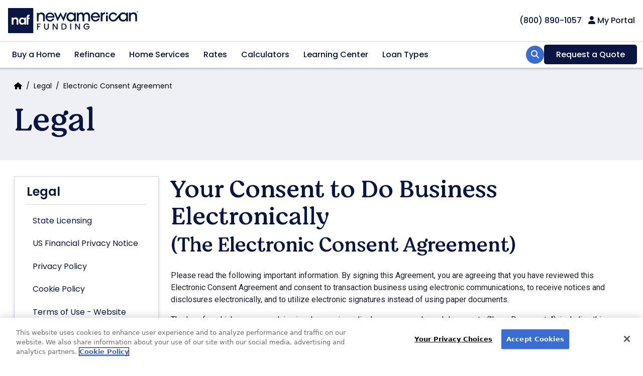

--- FILE ---
content_type: text/html; charset=utf-8
request_url: https://www.google.com/recaptcha/api2/anchor?ar=1&k=6LdRalMeAAAAAJ4KZCV22zeMMe1mt2Ju6Tv0lik0&co=aHR0cHM6Ly93d3cubmV3YW1lcmljYW5mdW5kaW5nLmNvbTo0NDM.&hl=en&v=PoyoqOPhxBO7pBk68S4YbpHZ&size=normal&anchor-ms=20000&execute-ms=30000&cb=rkm2k7b5lw3l
body_size: 49235
content:
<!DOCTYPE HTML><html dir="ltr" lang="en"><head><meta http-equiv="Content-Type" content="text/html; charset=UTF-8">
<meta http-equiv="X-UA-Compatible" content="IE=edge">
<title>reCAPTCHA</title>
<style type="text/css">
/* cyrillic-ext */
@font-face {
  font-family: 'Roboto';
  font-style: normal;
  font-weight: 400;
  font-stretch: 100%;
  src: url(//fonts.gstatic.com/s/roboto/v48/KFO7CnqEu92Fr1ME7kSn66aGLdTylUAMa3GUBHMdazTgWw.woff2) format('woff2');
  unicode-range: U+0460-052F, U+1C80-1C8A, U+20B4, U+2DE0-2DFF, U+A640-A69F, U+FE2E-FE2F;
}
/* cyrillic */
@font-face {
  font-family: 'Roboto';
  font-style: normal;
  font-weight: 400;
  font-stretch: 100%;
  src: url(//fonts.gstatic.com/s/roboto/v48/KFO7CnqEu92Fr1ME7kSn66aGLdTylUAMa3iUBHMdazTgWw.woff2) format('woff2');
  unicode-range: U+0301, U+0400-045F, U+0490-0491, U+04B0-04B1, U+2116;
}
/* greek-ext */
@font-face {
  font-family: 'Roboto';
  font-style: normal;
  font-weight: 400;
  font-stretch: 100%;
  src: url(//fonts.gstatic.com/s/roboto/v48/KFO7CnqEu92Fr1ME7kSn66aGLdTylUAMa3CUBHMdazTgWw.woff2) format('woff2');
  unicode-range: U+1F00-1FFF;
}
/* greek */
@font-face {
  font-family: 'Roboto';
  font-style: normal;
  font-weight: 400;
  font-stretch: 100%;
  src: url(//fonts.gstatic.com/s/roboto/v48/KFO7CnqEu92Fr1ME7kSn66aGLdTylUAMa3-UBHMdazTgWw.woff2) format('woff2');
  unicode-range: U+0370-0377, U+037A-037F, U+0384-038A, U+038C, U+038E-03A1, U+03A3-03FF;
}
/* math */
@font-face {
  font-family: 'Roboto';
  font-style: normal;
  font-weight: 400;
  font-stretch: 100%;
  src: url(//fonts.gstatic.com/s/roboto/v48/KFO7CnqEu92Fr1ME7kSn66aGLdTylUAMawCUBHMdazTgWw.woff2) format('woff2');
  unicode-range: U+0302-0303, U+0305, U+0307-0308, U+0310, U+0312, U+0315, U+031A, U+0326-0327, U+032C, U+032F-0330, U+0332-0333, U+0338, U+033A, U+0346, U+034D, U+0391-03A1, U+03A3-03A9, U+03B1-03C9, U+03D1, U+03D5-03D6, U+03F0-03F1, U+03F4-03F5, U+2016-2017, U+2034-2038, U+203C, U+2040, U+2043, U+2047, U+2050, U+2057, U+205F, U+2070-2071, U+2074-208E, U+2090-209C, U+20D0-20DC, U+20E1, U+20E5-20EF, U+2100-2112, U+2114-2115, U+2117-2121, U+2123-214F, U+2190, U+2192, U+2194-21AE, U+21B0-21E5, U+21F1-21F2, U+21F4-2211, U+2213-2214, U+2216-22FF, U+2308-230B, U+2310, U+2319, U+231C-2321, U+2336-237A, U+237C, U+2395, U+239B-23B7, U+23D0, U+23DC-23E1, U+2474-2475, U+25AF, U+25B3, U+25B7, U+25BD, U+25C1, U+25CA, U+25CC, U+25FB, U+266D-266F, U+27C0-27FF, U+2900-2AFF, U+2B0E-2B11, U+2B30-2B4C, U+2BFE, U+3030, U+FF5B, U+FF5D, U+1D400-1D7FF, U+1EE00-1EEFF;
}
/* symbols */
@font-face {
  font-family: 'Roboto';
  font-style: normal;
  font-weight: 400;
  font-stretch: 100%;
  src: url(//fonts.gstatic.com/s/roboto/v48/KFO7CnqEu92Fr1ME7kSn66aGLdTylUAMaxKUBHMdazTgWw.woff2) format('woff2');
  unicode-range: U+0001-000C, U+000E-001F, U+007F-009F, U+20DD-20E0, U+20E2-20E4, U+2150-218F, U+2190, U+2192, U+2194-2199, U+21AF, U+21E6-21F0, U+21F3, U+2218-2219, U+2299, U+22C4-22C6, U+2300-243F, U+2440-244A, U+2460-24FF, U+25A0-27BF, U+2800-28FF, U+2921-2922, U+2981, U+29BF, U+29EB, U+2B00-2BFF, U+4DC0-4DFF, U+FFF9-FFFB, U+10140-1018E, U+10190-1019C, U+101A0, U+101D0-101FD, U+102E0-102FB, U+10E60-10E7E, U+1D2C0-1D2D3, U+1D2E0-1D37F, U+1F000-1F0FF, U+1F100-1F1AD, U+1F1E6-1F1FF, U+1F30D-1F30F, U+1F315, U+1F31C, U+1F31E, U+1F320-1F32C, U+1F336, U+1F378, U+1F37D, U+1F382, U+1F393-1F39F, U+1F3A7-1F3A8, U+1F3AC-1F3AF, U+1F3C2, U+1F3C4-1F3C6, U+1F3CA-1F3CE, U+1F3D4-1F3E0, U+1F3ED, U+1F3F1-1F3F3, U+1F3F5-1F3F7, U+1F408, U+1F415, U+1F41F, U+1F426, U+1F43F, U+1F441-1F442, U+1F444, U+1F446-1F449, U+1F44C-1F44E, U+1F453, U+1F46A, U+1F47D, U+1F4A3, U+1F4B0, U+1F4B3, U+1F4B9, U+1F4BB, U+1F4BF, U+1F4C8-1F4CB, U+1F4D6, U+1F4DA, U+1F4DF, U+1F4E3-1F4E6, U+1F4EA-1F4ED, U+1F4F7, U+1F4F9-1F4FB, U+1F4FD-1F4FE, U+1F503, U+1F507-1F50B, U+1F50D, U+1F512-1F513, U+1F53E-1F54A, U+1F54F-1F5FA, U+1F610, U+1F650-1F67F, U+1F687, U+1F68D, U+1F691, U+1F694, U+1F698, U+1F6AD, U+1F6B2, U+1F6B9-1F6BA, U+1F6BC, U+1F6C6-1F6CF, U+1F6D3-1F6D7, U+1F6E0-1F6EA, U+1F6F0-1F6F3, U+1F6F7-1F6FC, U+1F700-1F7FF, U+1F800-1F80B, U+1F810-1F847, U+1F850-1F859, U+1F860-1F887, U+1F890-1F8AD, U+1F8B0-1F8BB, U+1F8C0-1F8C1, U+1F900-1F90B, U+1F93B, U+1F946, U+1F984, U+1F996, U+1F9E9, U+1FA00-1FA6F, U+1FA70-1FA7C, U+1FA80-1FA89, U+1FA8F-1FAC6, U+1FACE-1FADC, U+1FADF-1FAE9, U+1FAF0-1FAF8, U+1FB00-1FBFF;
}
/* vietnamese */
@font-face {
  font-family: 'Roboto';
  font-style: normal;
  font-weight: 400;
  font-stretch: 100%;
  src: url(//fonts.gstatic.com/s/roboto/v48/KFO7CnqEu92Fr1ME7kSn66aGLdTylUAMa3OUBHMdazTgWw.woff2) format('woff2');
  unicode-range: U+0102-0103, U+0110-0111, U+0128-0129, U+0168-0169, U+01A0-01A1, U+01AF-01B0, U+0300-0301, U+0303-0304, U+0308-0309, U+0323, U+0329, U+1EA0-1EF9, U+20AB;
}
/* latin-ext */
@font-face {
  font-family: 'Roboto';
  font-style: normal;
  font-weight: 400;
  font-stretch: 100%;
  src: url(//fonts.gstatic.com/s/roboto/v48/KFO7CnqEu92Fr1ME7kSn66aGLdTylUAMa3KUBHMdazTgWw.woff2) format('woff2');
  unicode-range: U+0100-02BA, U+02BD-02C5, U+02C7-02CC, U+02CE-02D7, U+02DD-02FF, U+0304, U+0308, U+0329, U+1D00-1DBF, U+1E00-1E9F, U+1EF2-1EFF, U+2020, U+20A0-20AB, U+20AD-20C0, U+2113, U+2C60-2C7F, U+A720-A7FF;
}
/* latin */
@font-face {
  font-family: 'Roboto';
  font-style: normal;
  font-weight: 400;
  font-stretch: 100%;
  src: url(//fonts.gstatic.com/s/roboto/v48/KFO7CnqEu92Fr1ME7kSn66aGLdTylUAMa3yUBHMdazQ.woff2) format('woff2');
  unicode-range: U+0000-00FF, U+0131, U+0152-0153, U+02BB-02BC, U+02C6, U+02DA, U+02DC, U+0304, U+0308, U+0329, U+2000-206F, U+20AC, U+2122, U+2191, U+2193, U+2212, U+2215, U+FEFF, U+FFFD;
}
/* cyrillic-ext */
@font-face {
  font-family: 'Roboto';
  font-style: normal;
  font-weight: 500;
  font-stretch: 100%;
  src: url(//fonts.gstatic.com/s/roboto/v48/KFO7CnqEu92Fr1ME7kSn66aGLdTylUAMa3GUBHMdazTgWw.woff2) format('woff2');
  unicode-range: U+0460-052F, U+1C80-1C8A, U+20B4, U+2DE0-2DFF, U+A640-A69F, U+FE2E-FE2F;
}
/* cyrillic */
@font-face {
  font-family: 'Roboto';
  font-style: normal;
  font-weight: 500;
  font-stretch: 100%;
  src: url(//fonts.gstatic.com/s/roboto/v48/KFO7CnqEu92Fr1ME7kSn66aGLdTylUAMa3iUBHMdazTgWw.woff2) format('woff2');
  unicode-range: U+0301, U+0400-045F, U+0490-0491, U+04B0-04B1, U+2116;
}
/* greek-ext */
@font-face {
  font-family: 'Roboto';
  font-style: normal;
  font-weight: 500;
  font-stretch: 100%;
  src: url(//fonts.gstatic.com/s/roboto/v48/KFO7CnqEu92Fr1ME7kSn66aGLdTylUAMa3CUBHMdazTgWw.woff2) format('woff2');
  unicode-range: U+1F00-1FFF;
}
/* greek */
@font-face {
  font-family: 'Roboto';
  font-style: normal;
  font-weight: 500;
  font-stretch: 100%;
  src: url(//fonts.gstatic.com/s/roboto/v48/KFO7CnqEu92Fr1ME7kSn66aGLdTylUAMa3-UBHMdazTgWw.woff2) format('woff2');
  unicode-range: U+0370-0377, U+037A-037F, U+0384-038A, U+038C, U+038E-03A1, U+03A3-03FF;
}
/* math */
@font-face {
  font-family: 'Roboto';
  font-style: normal;
  font-weight: 500;
  font-stretch: 100%;
  src: url(//fonts.gstatic.com/s/roboto/v48/KFO7CnqEu92Fr1ME7kSn66aGLdTylUAMawCUBHMdazTgWw.woff2) format('woff2');
  unicode-range: U+0302-0303, U+0305, U+0307-0308, U+0310, U+0312, U+0315, U+031A, U+0326-0327, U+032C, U+032F-0330, U+0332-0333, U+0338, U+033A, U+0346, U+034D, U+0391-03A1, U+03A3-03A9, U+03B1-03C9, U+03D1, U+03D5-03D6, U+03F0-03F1, U+03F4-03F5, U+2016-2017, U+2034-2038, U+203C, U+2040, U+2043, U+2047, U+2050, U+2057, U+205F, U+2070-2071, U+2074-208E, U+2090-209C, U+20D0-20DC, U+20E1, U+20E5-20EF, U+2100-2112, U+2114-2115, U+2117-2121, U+2123-214F, U+2190, U+2192, U+2194-21AE, U+21B0-21E5, U+21F1-21F2, U+21F4-2211, U+2213-2214, U+2216-22FF, U+2308-230B, U+2310, U+2319, U+231C-2321, U+2336-237A, U+237C, U+2395, U+239B-23B7, U+23D0, U+23DC-23E1, U+2474-2475, U+25AF, U+25B3, U+25B7, U+25BD, U+25C1, U+25CA, U+25CC, U+25FB, U+266D-266F, U+27C0-27FF, U+2900-2AFF, U+2B0E-2B11, U+2B30-2B4C, U+2BFE, U+3030, U+FF5B, U+FF5D, U+1D400-1D7FF, U+1EE00-1EEFF;
}
/* symbols */
@font-face {
  font-family: 'Roboto';
  font-style: normal;
  font-weight: 500;
  font-stretch: 100%;
  src: url(//fonts.gstatic.com/s/roboto/v48/KFO7CnqEu92Fr1ME7kSn66aGLdTylUAMaxKUBHMdazTgWw.woff2) format('woff2');
  unicode-range: U+0001-000C, U+000E-001F, U+007F-009F, U+20DD-20E0, U+20E2-20E4, U+2150-218F, U+2190, U+2192, U+2194-2199, U+21AF, U+21E6-21F0, U+21F3, U+2218-2219, U+2299, U+22C4-22C6, U+2300-243F, U+2440-244A, U+2460-24FF, U+25A0-27BF, U+2800-28FF, U+2921-2922, U+2981, U+29BF, U+29EB, U+2B00-2BFF, U+4DC0-4DFF, U+FFF9-FFFB, U+10140-1018E, U+10190-1019C, U+101A0, U+101D0-101FD, U+102E0-102FB, U+10E60-10E7E, U+1D2C0-1D2D3, U+1D2E0-1D37F, U+1F000-1F0FF, U+1F100-1F1AD, U+1F1E6-1F1FF, U+1F30D-1F30F, U+1F315, U+1F31C, U+1F31E, U+1F320-1F32C, U+1F336, U+1F378, U+1F37D, U+1F382, U+1F393-1F39F, U+1F3A7-1F3A8, U+1F3AC-1F3AF, U+1F3C2, U+1F3C4-1F3C6, U+1F3CA-1F3CE, U+1F3D4-1F3E0, U+1F3ED, U+1F3F1-1F3F3, U+1F3F5-1F3F7, U+1F408, U+1F415, U+1F41F, U+1F426, U+1F43F, U+1F441-1F442, U+1F444, U+1F446-1F449, U+1F44C-1F44E, U+1F453, U+1F46A, U+1F47D, U+1F4A3, U+1F4B0, U+1F4B3, U+1F4B9, U+1F4BB, U+1F4BF, U+1F4C8-1F4CB, U+1F4D6, U+1F4DA, U+1F4DF, U+1F4E3-1F4E6, U+1F4EA-1F4ED, U+1F4F7, U+1F4F9-1F4FB, U+1F4FD-1F4FE, U+1F503, U+1F507-1F50B, U+1F50D, U+1F512-1F513, U+1F53E-1F54A, U+1F54F-1F5FA, U+1F610, U+1F650-1F67F, U+1F687, U+1F68D, U+1F691, U+1F694, U+1F698, U+1F6AD, U+1F6B2, U+1F6B9-1F6BA, U+1F6BC, U+1F6C6-1F6CF, U+1F6D3-1F6D7, U+1F6E0-1F6EA, U+1F6F0-1F6F3, U+1F6F7-1F6FC, U+1F700-1F7FF, U+1F800-1F80B, U+1F810-1F847, U+1F850-1F859, U+1F860-1F887, U+1F890-1F8AD, U+1F8B0-1F8BB, U+1F8C0-1F8C1, U+1F900-1F90B, U+1F93B, U+1F946, U+1F984, U+1F996, U+1F9E9, U+1FA00-1FA6F, U+1FA70-1FA7C, U+1FA80-1FA89, U+1FA8F-1FAC6, U+1FACE-1FADC, U+1FADF-1FAE9, U+1FAF0-1FAF8, U+1FB00-1FBFF;
}
/* vietnamese */
@font-face {
  font-family: 'Roboto';
  font-style: normal;
  font-weight: 500;
  font-stretch: 100%;
  src: url(//fonts.gstatic.com/s/roboto/v48/KFO7CnqEu92Fr1ME7kSn66aGLdTylUAMa3OUBHMdazTgWw.woff2) format('woff2');
  unicode-range: U+0102-0103, U+0110-0111, U+0128-0129, U+0168-0169, U+01A0-01A1, U+01AF-01B0, U+0300-0301, U+0303-0304, U+0308-0309, U+0323, U+0329, U+1EA0-1EF9, U+20AB;
}
/* latin-ext */
@font-face {
  font-family: 'Roboto';
  font-style: normal;
  font-weight: 500;
  font-stretch: 100%;
  src: url(//fonts.gstatic.com/s/roboto/v48/KFO7CnqEu92Fr1ME7kSn66aGLdTylUAMa3KUBHMdazTgWw.woff2) format('woff2');
  unicode-range: U+0100-02BA, U+02BD-02C5, U+02C7-02CC, U+02CE-02D7, U+02DD-02FF, U+0304, U+0308, U+0329, U+1D00-1DBF, U+1E00-1E9F, U+1EF2-1EFF, U+2020, U+20A0-20AB, U+20AD-20C0, U+2113, U+2C60-2C7F, U+A720-A7FF;
}
/* latin */
@font-face {
  font-family: 'Roboto';
  font-style: normal;
  font-weight: 500;
  font-stretch: 100%;
  src: url(//fonts.gstatic.com/s/roboto/v48/KFO7CnqEu92Fr1ME7kSn66aGLdTylUAMa3yUBHMdazQ.woff2) format('woff2');
  unicode-range: U+0000-00FF, U+0131, U+0152-0153, U+02BB-02BC, U+02C6, U+02DA, U+02DC, U+0304, U+0308, U+0329, U+2000-206F, U+20AC, U+2122, U+2191, U+2193, U+2212, U+2215, U+FEFF, U+FFFD;
}
/* cyrillic-ext */
@font-face {
  font-family: 'Roboto';
  font-style: normal;
  font-weight: 900;
  font-stretch: 100%;
  src: url(//fonts.gstatic.com/s/roboto/v48/KFO7CnqEu92Fr1ME7kSn66aGLdTylUAMa3GUBHMdazTgWw.woff2) format('woff2');
  unicode-range: U+0460-052F, U+1C80-1C8A, U+20B4, U+2DE0-2DFF, U+A640-A69F, U+FE2E-FE2F;
}
/* cyrillic */
@font-face {
  font-family: 'Roboto';
  font-style: normal;
  font-weight: 900;
  font-stretch: 100%;
  src: url(//fonts.gstatic.com/s/roboto/v48/KFO7CnqEu92Fr1ME7kSn66aGLdTylUAMa3iUBHMdazTgWw.woff2) format('woff2');
  unicode-range: U+0301, U+0400-045F, U+0490-0491, U+04B0-04B1, U+2116;
}
/* greek-ext */
@font-face {
  font-family: 'Roboto';
  font-style: normal;
  font-weight: 900;
  font-stretch: 100%;
  src: url(//fonts.gstatic.com/s/roboto/v48/KFO7CnqEu92Fr1ME7kSn66aGLdTylUAMa3CUBHMdazTgWw.woff2) format('woff2');
  unicode-range: U+1F00-1FFF;
}
/* greek */
@font-face {
  font-family: 'Roboto';
  font-style: normal;
  font-weight: 900;
  font-stretch: 100%;
  src: url(//fonts.gstatic.com/s/roboto/v48/KFO7CnqEu92Fr1ME7kSn66aGLdTylUAMa3-UBHMdazTgWw.woff2) format('woff2');
  unicode-range: U+0370-0377, U+037A-037F, U+0384-038A, U+038C, U+038E-03A1, U+03A3-03FF;
}
/* math */
@font-face {
  font-family: 'Roboto';
  font-style: normal;
  font-weight: 900;
  font-stretch: 100%;
  src: url(//fonts.gstatic.com/s/roboto/v48/KFO7CnqEu92Fr1ME7kSn66aGLdTylUAMawCUBHMdazTgWw.woff2) format('woff2');
  unicode-range: U+0302-0303, U+0305, U+0307-0308, U+0310, U+0312, U+0315, U+031A, U+0326-0327, U+032C, U+032F-0330, U+0332-0333, U+0338, U+033A, U+0346, U+034D, U+0391-03A1, U+03A3-03A9, U+03B1-03C9, U+03D1, U+03D5-03D6, U+03F0-03F1, U+03F4-03F5, U+2016-2017, U+2034-2038, U+203C, U+2040, U+2043, U+2047, U+2050, U+2057, U+205F, U+2070-2071, U+2074-208E, U+2090-209C, U+20D0-20DC, U+20E1, U+20E5-20EF, U+2100-2112, U+2114-2115, U+2117-2121, U+2123-214F, U+2190, U+2192, U+2194-21AE, U+21B0-21E5, U+21F1-21F2, U+21F4-2211, U+2213-2214, U+2216-22FF, U+2308-230B, U+2310, U+2319, U+231C-2321, U+2336-237A, U+237C, U+2395, U+239B-23B7, U+23D0, U+23DC-23E1, U+2474-2475, U+25AF, U+25B3, U+25B7, U+25BD, U+25C1, U+25CA, U+25CC, U+25FB, U+266D-266F, U+27C0-27FF, U+2900-2AFF, U+2B0E-2B11, U+2B30-2B4C, U+2BFE, U+3030, U+FF5B, U+FF5D, U+1D400-1D7FF, U+1EE00-1EEFF;
}
/* symbols */
@font-face {
  font-family: 'Roboto';
  font-style: normal;
  font-weight: 900;
  font-stretch: 100%;
  src: url(//fonts.gstatic.com/s/roboto/v48/KFO7CnqEu92Fr1ME7kSn66aGLdTylUAMaxKUBHMdazTgWw.woff2) format('woff2');
  unicode-range: U+0001-000C, U+000E-001F, U+007F-009F, U+20DD-20E0, U+20E2-20E4, U+2150-218F, U+2190, U+2192, U+2194-2199, U+21AF, U+21E6-21F0, U+21F3, U+2218-2219, U+2299, U+22C4-22C6, U+2300-243F, U+2440-244A, U+2460-24FF, U+25A0-27BF, U+2800-28FF, U+2921-2922, U+2981, U+29BF, U+29EB, U+2B00-2BFF, U+4DC0-4DFF, U+FFF9-FFFB, U+10140-1018E, U+10190-1019C, U+101A0, U+101D0-101FD, U+102E0-102FB, U+10E60-10E7E, U+1D2C0-1D2D3, U+1D2E0-1D37F, U+1F000-1F0FF, U+1F100-1F1AD, U+1F1E6-1F1FF, U+1F30D-1F30F, U+1F315, U+1F31C, U+1F31E, U+1F320-1F32C, U+1F336, U+1F378, U+1F37D, U+1F382, U+1F393-1F39F, U+1F3A7-1F3A8, U+1F3AC-1F3AF, U+1F3C2, U+1F3C4-1F3C6, U+1F3CA-1F3CE, U+1F3D4-1F3E0, U+1F3ED, U+1F3F1-1F3F3, U+1F3F5-1F3F7, U+1F408, U+1F415, U+1F41F, U+1F426, U+1F43F, U+1F441-1F442, U+1F444, U+1F446-1F449, U+1F44C-1F44E, U+1F453, U+1F46A, U+1F47D, U+1F4A3, U+1F4B0, U+1F4B3, U+1F4B9, U+1F4BB, U+1F4BF, U+1F4C8-1F4CB, U+1F4D6, U+1F4DA, U+1F4DF, U+1F4E3-1F4E6, U+1F4EA-1F4ED, U+1F4F7, U+1F4F9-1F4FB, U+1F4FD-1F4FE, U+1F503, U+1F507-1F50B, U+1F50D, U+1F512-1F513, U+1F53E-1F54A, U+1F54F-1F5FA, U+1F610, U+1F650-1F67F, U+1F687, U+1F68D, U+1F691, U+1F694, U+1F698, U+1F6AD, U+1F6B2, U+1F6B9-1F6BA, U+1F6BC, U+1F6C6-1F6CF, U+1F6D3-1F6D7, U+1F6E0-1F6EA, U+1F6F0-1F6F3, U+1F6F7-1F6FC, U+1F700-1F7FF, U+1F800-1F80B, U+1F810-1F847, U+1F850-1F859, U+1F860-1F887, U+1F890-1F8AD, U+1F8B0-1F8BB, U+1F8C0-1F8C1, U+1F900-1F90B, U+1F93B, U+1F946, U+1F984, U+1F996, U+1F9E9, U+1FA00-1FA6F, U+1FA70-1FA7C, U+1FA80-1FA89, U+1FA8F-1FAC6, U+1FACE-1FADC, U+1FADF-1FAE9, U+1FAF0-1FAF8, U+1FB00-1FBFF;
}
/* vietnamese */
@font-face {
  font-family: 'Roboto';
  font-style: normal;
  font-weight: 900;
  font-stretch: 100%;
  src: url(//fonts.gstatic.com/s/roboto/v48/KFO7CnqEu92Fr1ME7kSn66aGLdTylUAMa3OUBHMdazTgWw.woff2) format('woff2');
  unicode-range: U+0102-0103, U+0110-0111, U+0128-0129, U+0168-0169, U+01A0-01A1, U+01AF-01B0, U+0300-0301, U+0303-0304, U+0308-0309, U+0323, U+0329, U+1EA0-1EF9, U+20AB;
}
/* latin-ext */
@font-face {
  font-family: 'Roboto';
  font-style: normal;
  font-weight: 900;
  font-stretch: 100%;
  src: url(//fonts.gstatic.com/s/roboto/v48/KFO7CnqEu92Fr1ME7kSn66aGLdTylUAMa3KUBHMdazTgWw.woff2) format('woff2');
  unicode-range: U+0100-02BA, U+02BD-02C5, U+02C7-02CC, U+02CE-02D7, U+02DD-02FF, U+0304, U+0308, U+0329, U+1D00-1DBF, U+1E00-1E9F, U+1EF2-1EFF, U+2020, U+20A0-20AB, U+20AD-20C0, U+2113, U+2C60-2C7F, U+A720-A7FF;
}
/* latin */
@font-face {
  font-family: 'Roboto';
  font-style: normal;
  font-weight: 900;
  font-stretch: 100%;
  src: url(//fonts.gstatic.com/s/roboto/v48/KFO7CnqEu92Fr1ME7kSn66aGLdTylUAMa3yUBHMdazQ.woff2) format('woff2');
  unicode-range: U+0000-00FF, U+0131, U+0152-0153, U+02BB-02BC, U+02C6, U+02DA, U+02DC, U+0304, U+0308, U+0329, U+2000-206F, U+20AC, U+2122, U+2191, U+2193, U+2212, U+2215, U+FEFF, U+FFFD;
}

</style>
<link rel="stylesheet" type="text/css" href="https://www.gstatic.com/recaptcha/releases/PoyoqOPhxBO7pBk68S4YbpHZ/styles__ltr.css">
<script nonce="oMF-2lv2BeBgKLujn5mKMw" type="text/javascript">window['__recaptcha_api'] = 'https://www.google.com/recaptcha/api2/';</script>
<script type="text/javascript" src="https://www.gstatic.com/recaptcha/releases/PoyoqOPhxBO7pBk68S4YbpHZ/recaptcha__en.js" nonce="oMF-2lv2BeBgKLujn5mKMw">
      
    </script></head>
<body><div id="rc-anchor-alert" class="rc-anchor-alert"></div>
<input type="hidden" id="recaptcha-token" value="[base64]">
<script type="text/javascript" nonce="oMF-2lv2BeBgKLujn5mKMw">
      recaptcha.anchor.Main.init("[\x22ainput\x22,[\x22bgdata\x22,\x22\x22,\[base64]/[base64]/MjU1Ong/[base64]/[base64]/[base64]/[base64]/[base64]/[base64]/[base64]/[base64]/[base64]/[base64]/[base64]/[base64]/[base64]/[base64]/[base64]\\u003d\x22,\[base64]\\u003d\\u003d\x22,\[base64]/[base64]/wpXCrXzDs8K6JXjCnMKUwqE5wqnCuR/DjTwFw5IHNcKFwqQvwp4oMGHCqcKVw60nwp/DmDnCiktiBlHDiMOMNwoTwr06wqFOfyTDji7DpMKJw64pw43Dn0wZw7s2wox/[base64]/[base64]/Cr3fDiRsTw4JTw7zDtMK7wp/Cu8Oyw7LDuBnCt8KWNXjCkcOuD8KSwqEeOMKUQ8Ozw5M9w4QfDQXDogbDpF86ccKjVX3CmjDDqHVAV1Jxw78hw4pEw5k/w53DonfDsMK/w6MpYMKrfmfCmANUwrjDgsOSA35RbsOvH8OrQ3TDssKqFykyw7Y7IcKbaMKrJndmNsO9wpfDl1l1wpcUwqfDkX/Cs0TDlicmT2PDucOhwrHCscOLd0vCgcKoUA0tOEElw5PDl8KeZMKyFynCnsOpXydjWSklw4xPaMKFwp/CmsOWwppmQsOlA28YwrLCpCtCK8KmwqzCh3IQaC0yw4/CmsKFIMOsw7rCpFReG8KbQk3DrVHDpU8Fw6oKNMOcRMOrw6vCs2TDiwwDT8OuwpBWNMOaw4PDtMKPw75CJXsvw5DCoMOUPwV2TB/CohQCXsO3ccKEF2x0w6PDmSHDocO7a8O7VcOkZsObbcOPIsODw6QKwqE6L0PDhh05JzjDtSbDvAMlwpwrNwJGdx0sHyfCvsK3asO5OcKzw7fDlxrCjyfDmsOVwoHDqlJEw6LCkMONw7IsHMKGUMOZwr3CliLCjiXDvgkkT8KHTHnDhT5/PcKyw58hw5hzT8KPTR4Uw7/CnxZLby4Mw7XDsMK1HSjCsMOpwo7DvcOSw602IWBPwrnCjsKaw69yD8KDw4TDqcKyFMKJw5nCl8KDwoXCq2U+FMK8wrBiw5R7FMKewqrCu8KlICrCtMOpXA/[base64]/w7/DlcKhw4TCgy7DvMKJw6McV8OIVyjCsMOZw5skZE0pw649YcOJwoPCnkTDo8O5w6fCsDvDp8OYKk/Dh1bClgfCthpyNsK3TcKRbMOXVMK/w5w3R8KIfBJ7woxiYMKww5rDrkoKRGkicWM7wpfDp8KVw7wAJsO5IkwPczwjd8KdIn1kBAdvGgxdwqoxUMO3w6odw7nCtcOUw71zZCEWZsKPw4hIwqvDu8OwYcORZcOnw53CqMKGL1oswoTCv8KrIcKkNMKXwq/CssOsw7xDcXAWfsO6dy9QBgc0w5vCgMOoU0tTFXVFe8O+wpp0wrc/w6hvwpkJw5XCm3gxI8OVw6wkSsOfw43Cmykbw4rClG7DtcK3NGbCrsK6Fj08w4Uow4pvw4RZQsKof8O8eVTCrsO+NMKPXi8TU8Orwq0Hw7NVKcOASlc0w5/Cu3YiQ8KdClDDmGbCpMKHwqfCjyYeesK5KcO7eCTDh8OWA3fClMOtakLCscK9RjrDiMKjAy/[base64]/ChGQQwpkUw6RiQsOjwpfDrsOyNMK9wp9cw5Z5w7kTGBR8JgvCuGjDs3DDiMOAGMKvJygnw7JtLcOIfxJDwr7Do8KHGXPCqMKHOV5EUcK8cMOZLBPDr2gKw5pNC2jCjS4dDGbCisKoFsOXw6zDg00Gw7cpw7Mxw6LDhxMHwrjDsMOdwrpVw5/Dt8KCw58IUMOkwqjDiTw+csKcb8O8XkdMw55cW2LDvsKwUcOMw40JU8OQeVPDkF3Cm8KFwo7CmsKnwrp7P8KPcMKKwpXDkMKYw7E9w5XDnEjDtsKpwoMHFXhOPBASwpLCqsKDNsOlW8K1MxPCgj3DtMKTw6YWwqU7DsOoXTRgw73CjMKHaV5/XSzCoMK+D1LDuU15Y8OmOcKQfxoowo/Dj8OZwpLDkjYEasKkw47Cg8Kyw5wMw4tzw7pwwqXDhcOvVMO6CsOCw78XwrAXA8K/GlEvw4/DqwAfw6fCmzUcwq3Cl0vCn1MJw6vCrsO+wqFYOTHDosOtwqECB8OSWsKow6tVOsOdF1cjcVHDqMKSRsOtPMOcHTZzUcOKG8KcSGpnKS3Dt8OawoBhRMOiQ1kQFFF0w7/CnsOqVWvCgzbDtTLDvCLCvMKswqo3HcOKwoPCuzTCmMOxYSHDkXMifiBNaMKkSsKbZBHCuDFIw7tfLnXDtsOsw4zDksO+fDEiw5bCrH1ibnTClcKEw6DDtMOdw5DCncOWw4/[base64]/Ds8K9w4DCpsOUSMOww6PDucOkbcKGVcKAwpUsIV/CpDJ1NMO7w7jDlMKPSMO3ZsO6w7geM0PCujXDnzBDOTx/[base64]/CpMKfflBmOmUXwqrCncOSGDnCtGLDu3pGUcOIS8OuwoIwwqXDhsOWw5nCgsODw6A2GsKRwpJMKcKww4LCp13CkcOXwr3CmV1gw4bCq3XCnXDCqMO5eRbDjGlxw6/CnBMFw4HDp8K3w5/DmzbCv8Ovw4lGw4bDtFfCoMKjdwM/w7nCkDjDpcO2X8KmT8OQH07Cm1BldsK7eMOBBQrDuMOqw4luIlLDr1wOacK0w6nDosK7F8OoJcOIKMKtw43Cj0DDpTrDkcKFWsKKw51wwr7DnzBkLmvDsRnDo2MKVgh7w4bDvwHCqcO4GWTCrcKpP8OGWsKmfjjCkMK8wrrCqsKKBSbDl1HDlHdJw5jCq8K9woHCksK/w6YvSDzDpcKUwo5fD8OSw6/DtwXDjcOcwrrDqhUtRcOew5I1C8K3w5PCtn5LBlnDhWMWw4LDs8K2w7kqXBfCtAF/w7fCoXUiJ13Di2BoTMOqwqlOJ8OjRgldw5XChMKow57DpcOIw7jDu37DtcOLwq/Cnm7DgsOiw6HCrsK4w7NENGfDgcOKw5XDksOJBD8fBUjDu8Kcw5oGU8OAeMK6w5waYcOnw79ewprCqcObw7TDmcKkwrvCqFHDoSXCoXLDqMOYdcOMd8ORScOzwrDDncOOc3PDsx00wo5/wqoLw6zCn8Kywo9MwpPCiFgedl8HwrM2w4zDrVjCgUB4wovCgwV1GFrDu11jwoHCkR7DmsODQUx+N8O/w63Cs8KTw5ICFMKcw5PDiBDDoDbCuXs5w6ZFUXAcw5NlwpYNwoUVOMKwNzHDrMOfQy/Dv2PCq1nCpMK5SgU8w7fCg8O9YDvDnMKEb8KSwrglbMO/w6AraHFiHSkhwovCtcOBOcKjw47DscOne8Ohw45gNcOVIHzCvzHDuDXDn8ONwqjCplcDw49HSsK5dcKmS8KAOMOHADPDhcOWwpZmch7Dtyd5w7PCkTEnw7REOCNNw7APw7pHw7TCvcKFbMKwUG4Hw6sZTMKkwpzCkMOqamXCsngew6Ekw6TDv8OALk/[base64]/BsOOwqwgdsOfw5HCj25XP0fCpcK1dilUwrRcw5vChsK7JMOJwrhAw4zCqMOeFGEmM8KfGcOIwrjCtUDCiMKsw7HCsMOfHsOYwqTDtMKnDG3CjcKgCMOlwqUoJTQ3OMO/[base64]/wrUCw5TDssKYwrvClVMZw45Ew7nCox/DqnhTXRgfDMKLw7DCisO2Q8K0OcOUEcOLMTl4W0dyO8KFw7hwTiDCtsKrw6LCmCYjw4fCrgpRMsK+GjXDh8K8wpLDnMOAB1x7VcOULnPCrwhow6DCh8OWdsOjw6zDg1/CmRnDoXDDixvCtcO9wqPDqMKuw5oPwo3Dh1TDkcKVIQJRwqMBwozDt8K0wqPCn8OvwoBlwpjDgMKYJFHCsUPCqE9kM8OtR8KeMTp8FSbCjVEzwqIfw7HDsUwUwpFuw4pkARXDo8KvwoHCh8O3TcOhGsOHcEbDqHXCmUzDvsKUJGHCvsKXLDBDwrnCsXDCs8KFwr/DgC7Cri4jwqBwaMOYYnUhwp9oHx/Ch8K9w4Now4stUg3DtURMwpcxwoTDhFHDpMK0w7pYLjjDhzzCu8K+LMKEw79Sw4FEZMO1w7PCjA3DlQTDlcKLV8KfGlzDoDUQe8OfJwYyw5bClMOECz3DmcKswoBLQhHCscKQw4jDhMO/wptRHFHClyTCh8KwNyVlPcOmNsK3w6TCqcKCGHoFwq0xw4zCoMOvMcKvQMKJw7I/Ei/DoHkfT8O0wpJkw6PDlcKwacKGwrjDhBptZ1TDg8KFw6vClz7DusOyecOKC8O6RD3DisO8w53Ds8OowpPCs8KFFADCsjpiwpB3bMO7G8K5byvCvjkWeBIVwqnCrkkAXQVSeMOqLcOawr00wqJCPcKnBGvCjF/[base64]/w7cOw4doGHkmw5gqMy3CpE7Doy1ywrF6w57CqMKcesKiLR4xwpDCiMOnGi9RwqA3w5Z6TzvDq8ODwoEVW8OxwqbDgCVGPMOLwq/Dm3ZdwrlPK8Oqdk7Cp2vCs8OCw4Jdw5vCoMKCwo3CpsO4XCHDlcKMwpgYKcOJw6HDslAPwp86Gx5zwpJ7w7vDrMKuZDMSw5Fgw5DDocKBGcKmw7xYw4pmJcK/wqQswrHDnwRQBCNowpEXw57DpcO9wofCr3EywolNw4TDqmHDvMOCwoFBF8KSFSjCuDQseXHDp8O2O8KFw4tJcEPCpyYOdsOrw77Dv8KFw5jCjMK7wqnCs8OvBhDCoMOJWcK8wqjDjTZOEMOQw6jCtsKJwoTClE3CqMOBMiANbsOkBsO5WA42I8OAJA/DkMKuNlJAw6MRfRZhwo3CosKVw7DDsMO6HDcewocawoYZw7HDtRQEw4UuwrrDvcOVYsOtw7zDm0TCv8KBOwdMWMKLw5/Dg1Q1YGXDvFzDtDluwrnDhsKTRkPDsj88MMKpwqvDtkfCgMOvwpFsw7xNc3pzFlhzwonCo8KjwrMcBXrDukLDo8Oqw7LCjCvDiMOqfhPDocKsZsKzbcK4w7/CggrChcOKw5jDrhjDrcOpw6vDjsOVw49Lwq8JZ8OCSSvCosKEwp7ClnnCscOGw7rDjxoSIcO6w4vDuRPDrVTCvMKuEWfDrQPCjMO1QnTClHQ4XMK+wqzDqxV1UCbCq8KWw5QXSksYw5/DjxXDoklsEHVWw43CtSk1WmxpbwvCsXRZw5rDrH7CtB7DpMK8wqrDrnY+wqxpKMOTwpPDpsKqwq/CilgXw5Uaw5bDosK+PnFBwqjDtsOzwp/CuxrClsO9BzdnwoVff1U3wpnDggpBw51Zw5ZZf8K6c0IYwrdVLcOFw7QLJMKTwp/DocO/wq8Vw4PCicOsRcKbwojDnsOMIsOHR8KQw54NwpfDrBdwPgvCpBMTGzTDiMKxwrrDmsKXwqjCmsOBwqLCgwluw6XDp8KFw6bDvTddcMO9JyVVeGTDu2/DsH3CgsOuZsOnVjMoIsO5w7FPb8KEE8OrwpMgRsKmwrbDkcK0woQFR3U5b3w/wrfDsQ0FPcK3fUnDkMKYR0zDqjDCm8OqwqV/w7nDjsOVw7EDa8Kdw6gGwpfCiEnCosOAwpY3VMOEfzLDicOUViFvwqFHaXDDjsKzw5jDgcOQwqQgVsKoMQsjw6RLwp55w4PDgEAJKcOYw7zCocOvw7rCscKUwpbDjzsXw7/ChcKAw5dYF8KRwo94w53DgkDChMKgwqLCr2J1w5MfwrzCmiTDqsK7wo5IU8OQwp3DlMOIWw/[base64]/CusO0wq85bQtUw4YLw4t3PsKnZzHCv8OIwoTCigwQCMOMw7Abwo8TJsKnL8OBwoRLG3wFPsKfwpvCkADDkw8RwqF/w7zChcKkw5lORGnCvkdUw6IlwrDDucK2Zxs5wrvClTASWR5Xw4DDusK5MMOKw47DiMOCwojDm8KcwowWwoIDEwZqb8OtwrnDkQ4owoXDiMKyZsK+w7rDicOTwr/[base64]/CjMOLw4klw4lSOUzClDh+w7R+wrHDt8O6BHzCpUgVJHTDu8OjwoYOw6bCkh7ChMOUw7DCgMKOCn01wrNkw7p9BsOoY8KYw7bCjMObwr/[base64]/CpcKWw78YwqZbwqd0OMKzwofDq1cbwoUgYihcwqoQwpF2LMK/d8O4wprCg8Osw7Nzw6bDncOrwrTDo8KEbifDpl7DszITLT5GWhrCs8OxIMODZcKqK8K4bsOLTMOaEMOZw5bDsTo0c8K3bEYgw5DChTPCnMOrwpfCkm/DoDIFw6liwofDpUBZwofCtsKew6rDpn3DgCzDlxHCmFYDw6rCklUxJsKKWBXDrMOEAMOAw5PCuDUKdcKHO1zCi3vCugwow7Qzw7nCoyPChQ3DvX7DnXxBE8K3GMK/[base64]/CmsOaw6TCjB/Di8KNBATCpMKjw7jCqsOiw5nCssK7wpI9wo8MwrIUUiJ4woI+wrwkw7/DsxHCryBVJScswoPDmmouw6DDnsOFwovDo1k9KsKKw7YAw7bCgcO/Z8OBaTXCsyfCnEDCkT0NwocYw6HDvCZvPMOZKMK4KcKAw7h/[base64]/ME5pw48Sw5Eqw6xaScK6wrVnwqMIwqPCmMOHOcKaKxlaaS/DuMOIw48rLsKMwp8gRsKWwpxDHsO5F8ORbsOuH8K2wr/DnQ7DmcKOVk1gYcOBw6xdwq/CmWJfbcKuwpY7Fx3CpSQHMjgbXnTDvcOiw7nDjFPCvcKVw489w7QZwrwCPMOKwq0Mw5oBw4HDvkJfOcKFw5sDw4sAw6fCrlMcF33CucOcTy09w77ChcO6wqDCtF7DhcKQbWApbl1xw7t/[base64]/wr8tw71kw6MHwrbDiMKwG8OHdMO4wrY+QsOnAcOmwrJjwonDgMOYw5TCtT3Cr8KNOVUvbMKMw4zDqMO1LsO6worCvSc1w5hXw6VpwpbDm2TCmMOtYMO3Q8KnXsOCAsOmGsO5w6bCnHTDu8KWwpzCoUjCqU/CgDHChCnDvsOAwpVRC8OhM8K9HcKPw4pYwrBowrMxw6xfw7A7woISJnNRD8KfwqUnw5DCshQJHSldwrHCp1sQwrIQw7IrwpbCvcOgw4/Clx1Fw4seJcKrYsOjQcKqZsKfSEPDkyFHaTBZwqrCvsOKQMOYMw/[base64]/DjcO7w4gNw57Cs0FDDMOJVMKdCFUkwplyw4vCj8OVeMOgw5Eew44dQcKWw7U8biVOBcKCI8K0w6/DuMOpKcKEY0PDklJdPyIQfDZqw6XCr8KhTMKXM8O/w4bDsDnCs3HDgCZbw7hpwqzCvTwLIyNKaMOWbEBuw7jChHDCscKNw4MJworCgcK3wpLCr8OJw559wrfDtUsPw57Ck8KGw4bChsOYw5/CrwA1wohSw4rDqsONw4zDpxrDisKDw7NUJH8bMlnCtXdzWU7DlEbDuRRcesKtwrLDoEbCn19IEMKqw4IJIMKrBAjCnMOAwqF/AcOvI0rCjcObwqLDnsO4wp3ClxLCqng0bVICw5bDtcK1FMK0Z2hfcMOBw4B+woHCqMOJwrbCt8KgwqXDh8OPLnTCgF4awo5Lw5zChsKJYB/CkRVNwqkiwprDkcOAw6fDmVw9wqrChBUlwoVNCVvDvsO3w5zCiMOIIB9Kc0RwwqjCusOKE3DDmkh4w4bCpEJCwoLCs8ORaU/[base64]/[base64]/DlHxfLsOWw4YMw5PCn8KUw59VwqQJwrcoL0tiJk8vGm/CnMKALMKPASUUJcOawoVicsO7wqQ/[base64]/Ch8OqwrRRwqJVIzAeMzNRB8OOw7kdawwUwqdcWMKuwo7DlsO0bw/Dj8Kxw7dgDSTCtjgZw41hwpVsGMK1wqPDvRQ6RsO/w4kfwqLDvTjCjcOWNcKAGMOKLWzDohHCiMKQw7DCjjo0aMOww6zCs8O8HFnDj8OJwqhSwq3DtsOkPsOMw4fDlMKDwqfCosOBw7zCl8ORE8Oww4DDo2NEF17DpcKEw4rDrMKJNjs6bcO/eUNIwp4uw7jDjsOJwq3CqHDDv0wXwod3BsK8HsOHaMKuwrYjw4DDn2Juw6lZw7jCj8Kbw6Fcw6JjwqvDkMKDaCwDwqRWb8KTZsOrJ8OQZHPCjioTdsKkwoTCt8OgwrI7wr0GwqFswoBTwr4GWXfDlR93ayfCjsKCw6AuN8OHwqcSwq/CpxvCpDN1w7vCrcKmwpd9w4s+CsOQwoxHLRJPUcKPVwrDizTCksOEwrxYwqFEwrvDjlbCkTMqfVNYIsKww63Cl8OCwp5eTGcIw44GCifDq1QvW1EYw7FCw6U8LsK0IcKtDXvDrsKwMMOFEsKWPn3Dm09BNAEDwpEKwq4rH3IMGW0+w4vCtMO/[base64]/[base64]/ClzcrNcO4w4rDp8Kdwr0qw6UwB8KQVRDCuF/[base64]/Cp8O/QcOiw6JfAsKewog0wrPDmMKYMsOLwoYSwrUYOcKFKk/CtMO4wrlNw5DClMOuw7bDhsOXTQrDnMKSOBXCpg3Csm3CjsKFw58iYsOjdEZbNytJOQsRw4fCvCMkw5HDr2jDj8OWwptYw7bCiWgdDVbDqE0VBE/DihAQw5UnJQ/CucOfwpvCjytaw4RNw73DvsK+wqfDtE/CrMO3w7kxwpbCgMK7VsK+KhAVw48xGsKNIcKUTjltfsKiwqHChhbDn1JTw5pIcMKOw6PDmMOsw6FDWsOyw4zCoEXCtlAlRnY3w6N5XHPCpMO+w6d0LWtNdnFewp1Ow7BDCcKQG2xCwpI9wrhOABHCv8O0w4RAwofDswUwHcO8ODk8GcOcw7TCvcO7BcOFWsOle8K/wq4lDycNwr9XCzLCiz/CssOiw4ITwptpwqM0Kg3CrsKdUFUYwpzDmsOBwqUSwrXCicOPw7ZHbAsHw5kAw6/CkMK+dMOswqRwdMKBw5JKP8OOw4ZxPhXCsBXCuizCtsOIU8O9w77CgG8lw7NJwo4rw5Vvwq5aw5J/w6Y6wrrCr0PCvDjCmEPCpUJIw4giS8Kcw4E3IA4eLBABwpB4wpIsw7fCohRBdsKyU8K1RMO8w73DlHsFMMOewqTCnsKSw5fCk8KVw73CqGIOwoUSTRHCh8K3wrFPLcKIAmNnw7J8NcOjwp/CjlUhwqXCuVfDv8O2w7ILODXDhcKiwqscGS/DnMOCWcKXZMOXwoATw7kfdE7DtcO+fcO1HsOwb3nDk0xrw6vDrsOcTFvDsFLDkQwewqXCiikcJcOkYsKPwrbCln1xwrjDoXjDgVXCjGLDsWvCnzfDuMKSwo04ZMKUeCTDkzfCpcOBUsOQD2fDtUXDvUvCtS3DncK8BShDwo53w4nDpMKPw6zDo07Cp8Obw4/DkMObWwbDpirCpcOgfcOnecOxBcKxfsKxw4TDj8Ozw6tCVGfCuQrCocOjcMORwpXCkMOJRn8zdMK/w79GYBIhwqdrGSPChcOlJsKzwrEUcMKCw44Aw7/DqcK+w6zDocOSwqfCkMKqSEXCpCJ9wrPDggbCkkbCicKjIcOgwoZ1LMKCw4FxVsOrw5JzYFxQw5hVwo/Cs8Kgw6fDm8OWTh4FCcOuwoTCk1LCksKcZsOgwrLCvMOHw4/[base64]/Lwxqwo8JwrLCvMObwqDCj8OLIn7DiGHDuMO0w7MuwrR/wqQLwp0RwqB1w6jDkcOhOsKcdsOXfmZ5wrXDrMKcw6TCisOgwrhww6nCm8OhQRUtL8OcDcOLBg0hwqzDncOrBMKxe2NNw67DuHnCn14BPMKEDWpVwo7Cr8Ktw5jDrXxtwrcnwq7Dk3rCpyvDtsO/wqXCkAJKesK/wr3CsBHCkwQsw4x7wrjDiMOUDj9Pw7kGwrPDkMKYw5xKATDDp8OZRsOJFsKONUgxYQAWMsOvw7UhCiHCl8KEGcKCQMKcwrrCncKTwoRLMMKeIcOAOkliecKgGMK0B8K6w4A7OsOXwojDusOZUHXDr1/DjMKGKsKzw5EUw5LCiMKhw4bCmcKHU3nDicOnHkPDo8Kpw53CgcOEQnHDosK2ccK/wq0ywqnCg8KyYRbCondSNcKawqbCgi7CoH51QFDDi8O6Z1HCv1LCi8OEFgsxGH/DkRzCkMOUX0jDrE3CrcOGC8OCw7wlw57DvcO+wrdkw7jDjwduwqDCnDbDtz/DvcOFwpwPKQXDqsK4woTCv0jDt8KHFMO1wq86GsOcB0/CtMKlwpLDkn7CgGE7w4M8CXseNVZ4wptHwqzCr3BFP8K+w5RhUcKBw6/Cj8OGwrzDmCp1woxzw4cPw7cxajnDkisQOMKBwqrDmQfDmxA+FhbCnsKkDMOIw5zCnkbCjEgUw6AlwqDCkBTDpQDCk8O9G8O+wo0TGXfCkcOgNcKGcMKEdcOeV8O4M8K3w6PCt3Mow5cDehZ4woUOwoFEEWokG8OSG8Oow5DChsKOB3zCiRwTVD/DjjLCkFrCu8K4ecOHE2DCgAtfcsOGwozDucOPw5QOeGN/wr0acQbCrUhtw4xBw7Mvw7vCtGvDtsKMwojDmVzCuFZPwobDksKhJcOgC0XDmsKEw70IwqzCi3JLecKMG8K+wp0gwq0uwqUiXMKmEWJMwqXDicKcwrPDjUXDmcKQwoMOwooUcmU5woAUC2VcZ8Kywp/DhSHCscO4GsOVwq93wrXDhhN4wq7CjMKkwp1dEcO6aMKBwplvw6DDocKiVsKiAQJbw650wp3CkcOTZcO4wprCh8K/wpLClgkZGsOFw600VA45wonCshXDphzCr8OnV0HCiXrCksKkAhpRe0MkcMKaw7chwrpgIgLDsXJKw4DCiTtsw7DCuSvCs8OWeAIdwqkUdVQ3w6VvTcKxKMOEw6lOKMKXKmDDqw1bLj3ClMO6KcOsemw9dhjDmcOhPWrCs1zCtybDk3oww6DDgMOwesOzwo/DosOlw7LDgmQmw4bCqwbDpDHCqS9Ww7YHw5LDiMOzwr3Ds8OFSMKGw5jDrMOmwpvDj1ElWBfDpMKpcsOnwrliZEhvw5BdKU/[base64]/DqcORScKKw6XDqcKOb8KYHcKqw4B4KEA4w6bCm1nCg8OlTVvDk1XChlYzw5nDshJOIsKdwqPCrWLCgDxOw6kqwoDCq2DCuAXDuHjDqcKfCcOwwpNcccO4GUXDusODw43DsUUUeMOgw5TDum7Cvn5dJcK3VXXChMK1cR/CoDbDo8OjIsOaw7oiFA3CtGDChmpLw5PDskDDlsOnwp8VLjR8VDkbG1sLb8K5w5UmImDDlcOkwo3Du8KTw6LDjEbDpcKCw67Dt8Oow7MRe07DuWolw4jDkcOKK8OHw7TDsWPCu2YVwoE5wphuSMOawonCgsO4ETVqAWbDgzFJwp/[base64]/Jm/ClAnClcOgMUZWRsOqB8OdwqkgwrHCtcKAd3N9w5LDkw9Awosje8OdUD9jcRgGAsKmw6fDtMKkwp/CmMO5wpRDwpICFx3CocK5NkDCmRAcwqZ5YMOewoXCmcKjwoHDl8Oiw6xxwqUnwq7Cm8KodsKtw4XDkEphW0vDmsOAw5Npw4g2wosVwrLCtyIUZRpfIm9MXcOkEMOHVcKHwpbCk8KJT8Oywo5Aw49bwq4qci/CrA8CcyPCiTTCkcKxw7zChF1sXsOfw43DhMKVWcODw7bCqkNEwqPCmmItw55hGMKFBxnCpWNUU8OwM8KZAsOsw7wxwoArc8Ojw77CucO9SEPCmsKyw5nCmcKhw49ZwrE/SFIXwr7Dg2gfaMKGW8KJR8Oew6kUfSfCl1dxFGZFw7vCusKxw6hbY8KRNQ57Iw4ZcsOYUhE5O8O3XsOAFWRCeMK1w5nDv8OJwofCnsKQThbDs8K9wpHClSk1w5hywqrDrTvDoFTDhcK1w4vCi34venNNwrdoIh7Dgm/ChHVCI0pTPMKfXsKCwq3Cnk04ERHCu8KMw6TDvSzDnMK3w4fCll5qwphHdsOqOQBMSsOmdMK4w4PCqQ/CpHwNMU3Ct8KmHEEdagZqwovCl8KSCcOew6wuw7knICtRI8KOasKEw4zDmMOaKMKxw6BJwrfDtTTCuMOWwonDt04Tw7oVw73DosKwAEQ2NMO8CMKhd8OawrF4w4guKz/Dr3c/W8KgwqQ2wpLDiyjCu0jDlTbCo8OzwqfCrcO+azNra8Orw4DDq8OywpXCh8O2KH7CvlLDhsOtUsOSw59jwpHCvcOCwqhyw4V/[base64]/[base64]/DmDDDhUbChcKzw6fDp3oJbsOiwpnClFR4wrDDh0bCrz/Dl8OrRsOBOSrDksOWw6rDrkLDlTYFwqVqwr/DhsK0DsK/[base64]/[base64]/DozjCs8ONLsKqwq7DvMO7wplbw7LCtW7DncOYw4TChHrDs8KmwrJww5nDiBVpw5N+AUrDvsK6wqPChwckfsOpesK2cQB6Ch/CksKTw4zCksK6wotbwpLDk8OHTiMWwp/[base64]/[base64]/DhcORGFd1wp7CgXnDgzBjw6Mrw5N7wpfCnTY6w58Lwq9Mw7rDnMKnwp9bHR90IlFyBGLCoTjCsMOFwrd7w7FjMMOswr9KVzhjw78Kw6TDnsKow4R7H3jCvMKVDsOHZcK9w6PCh8O/LUXDrAYbEcKzW8OtwqfCjmgoEAYlOMOERcKANMKIwpxjwojCnsKUDHjCnsKSwqVywpISw5bChU4Lw6wdTi0Jw7bCt244J1klw77DoGwQeWvDm8OiVTrDoMOwwqg8wo9MWMOVIyZhSsObBlVXw657wqQAw4vDp8OKwrgAGStCwq9UP8OAwrHDhkE+VAJXw6U0DXrCmsK/[base64]/DksKadMOkSUELGXvDswXCscKRV8KwK8ODXUxrbDlSw5w2w5fCgMKmEsORLMKuw6h5XwhTwqlYNzXDmEYEN2DCtBPCssKLwqPDr8OTw79bBUjDs8Kyw77CsD0IwqcYH8KAw73CiRLCiThrJsOcw6N/[base64]/[base64]/Cv8OIdsOgwpLDigNaFnfCmTRbwqJYw7HCklJxXAxhwqPCpTw6W3IkKcOXHcO6w5sZw7fDliDDnFtXw63DqQkyw4fCpFEDd8O5wqBZw4LDocOkw4LCisKmNsO1w4XDv0cPw7l8wpR4JsKjOsKbwoIdE8OWw5Qxwo1CG8Oqw657KTnDucKNwoh/[base64]/[base64]/CgxUxwpcEw7zDpsK5McKkw73CicKYYsOnLhJ1w65PwpJ6wrnCizzDq8KkdAA0w63CmsK/[base64]/CvMK3wrTCtxQHw7B+w7vDnAjDtMOHYnZ4BWEAw4BDfsKxwolZcGjDjsKVwonDiXMiEcK1A8Kaw5olw4BHLcKJCWzDrQIzIsOvw7pFwrM2YmU3wrZPZ3HCg2/DqcKiw7kQC8KvTBrDvsOkw7HDoBzCs8OywoXCvsO9acKiKxbCtcKtw57CpDEDa0/DonbClznDhMOlVENPAsKfY8O0a0McKWwxw4oVOgnDgUcsIiZGfMOYfz/DisOiw4DDj3cqVcO4FBfCqznCg8KCeFsCwpV3AW/DqFc9w6zDsSfDg8KRQBzCqsOCw48zEMOpW8OBYWLCrToOwpnCmgrCosKlw6rCkMKoPBtuwpNOw7wbc8KHAcOSwpbCpENlw5/Drhdlw6LDmhTCokkzwqMAZMOWFsKBwoQkajXDiSxdAMKDGmfCpMKWw59jwqZCw7YFwr3DgsKMw63CplrDgGp4AcOeRF1NYkTCp0dUwobCoyfCo8KKMUIhw7URPVhSw7HCtsOocXDCrRYkDMOVOsKALcKuasKjw4tUwrvCiAVNPy3DvCfDsF/CuGlJb8KOw7RsKsO1H2gLw4zDp8KaH3lybMOVBMKMwo/DrAvDmwwlb3ggwr/CmxbCpmTDpXcqDl8QwrPCm2LDrsOBw7U8w5RkfShfw5gHOTpaIcOUw44Rw7E6w7VzwojDiMOIw5LCrjrDnSbDmsKqQFttan7CmMOOwoPCu0/DoBNvIQ3DmsO1XMOqw69NTsOEw5fDgcKiIsKfI8OZwqwKw61Bw7VgwpbCuQ/CqkQUaMKtw5d4w685Gglnw507w7bDu8Okw6rCgGNgSsOfw5zClX8QwozCosOxCMOiSCHDug3DvHrCucKDcUDDpsOBbcOew4dOCQ88SCrDoMOeZDvDml8gKTVdeW/Cr2/DtcK0HMO8ecKCW2XCoz3CjyTCsWRPwrkldsOIXcOMwovCkFYNWnfCpMKlOSVCw4p/wqcmw6wtTio1wr0nMXDCvyjCqlpGwpnCocKHwp9rw6PCvMKlPykRa8OFK8OOwrlKEsO5w7BGVmc+w5LDmB8URMKFBsKHJ8OkwqcuRcKtwpTChSEVFzMjX8K/[base64]/w5PCnjnCh8K/ZU3CuQPDrXrDo8Kww79becKHwr3Dk8OWKsOCw7nDmsOJwqdwwpXDpsOMGGouw5bDvC0FQCHCusOcJ8ObBhpObsOTCsKEZHUcw6APMhLCkg/DtX3Ci8KnN8OVEMK3w71gemBMw7N/P8OIdgcuCGjCmsONw6IxSVlWwrtywqXDnTjDrsOCw7PDkncUejowUno1w4tswr1Aw502H8OWesOTfsKsQX4cLj3CnyUUZ8K1GEgMwqbCqRRjwp/DhBXCkEDDr8K6woHCkMOzJcOhacK5EE/[base64]/cG3DisKVw63Du8KTamPDuREPSsKKcVrDkcOVw4YMw6loeTIEGsKlJMKuw4LCtsOOw7PCm8Obw5/ClFnDqcKXw5ZnMx3Cul7CucKBUsOGwrzDiWV1w6TDoSkAw67Dq0vDjSoeQMOvwqohw6t/w7HCksOZw7DCuV1SfH3DrMOZQmUQZsKJw4sDFnLCiMO8w6PCqhdlwrYrc0VAwoQAw5jDusKIwo8cw5fCmsOpwrcywqsew4EcHmPCs0loZUcew5QLemJrL8K0wr3DmAl3dXMmwq3DhcOedycuAn4pwqnDg8Ktw6nCqsOWwoA7w7/Dk8OpwrdPdsKqw7TDiMK/[base64]/[base64]/[base64]/[base64]/DgsKxw4khOA/DjB/[base64]/Du8KLbsK0fwzDkMK4QcOnLDRPwpZrG8KcT1oWw5ozLgdbwrMawqcVVMKxLcKUwoBHZAXDh3DCsUQfwrzDp8O3wogTJ8OTw7DCtSTCrCPCjEMGEsO0wqnDvR/DosOuf8O5PsK+w6xhw7xPPHkFMk/[base64]/CrcOqYsOHw78VAcOkwpdjdnPCjsOfwqbCpBnCl8KBPMKgw4/Do0rCscKFwqc7wpnDt2J+TDNWUcOuwo8IwqnCo8Kab8KHwqDCr8Kmw73CmMOLLmAOZcKOWMKsb1sCFm3DsSVowoJKTH7CgcKOL8OGbcObwrccwrjCnRR/w5fDkMK2asK7dzDDvsKtw6JIYyfDj8K1GnIkwqxTUsKcw4p5worCllvCsAvCninDrcOoP8KgwrXDhQ7Dq8Kiwq7DokV9NsK4J8KVw4fDnVPDpMKkacOHw63CjsKiAWZRwo/CqEDDsRXDqVNYX8OnW1RxJ8KSw7jCpMKASUfCu1PDtjDDtsOjw4drwr8EUcOkwqXDmsO1w7kLwpBJMMKWI0Zkw7A1LkfDnMKITcOkw5vCm1YJHSTDvAjDosKfw6PCvsOWw7LDjw4mwprDoU/Ch8Okw5w5worClilzesKAEMKyw4jDpsODIxLCrktTw5LCt8Okwppcw47DomfDiMKzfSVGDh8wKwUkQ8Olw6XCrnV8UMOTw7NhDsKAZmrClcOmwofDncOSwrJuQV40PykBezM3T8K/[base64]/DhsOxwoUowpfDucKbS0zDogVBaXPDpsKXw4HDsRfDlsKGPRnDvcKRJ1wTwpJKw7XDv8KSTWfCrMOnBigAXsO6LAPDh0XDo8OAFCfCkBItS8K/wr7CgsKmVsOgw5jDsCRHwqBzwo11ThbCqsOHcMKzwrkJY3toKmhBKsKwWz9PTnzDjCVLQSF/wrTDrgrCkMKNwo/DhcKVwpReBxfDlMKMw5kQSiTDt8KHURIkwoo4I1cfNcO2w4/DpsKIw4Jrw4YtRTnCuV9TRMKFw6xYRsO2w7obwosrbsKXwo42GAJ+w5k4d8Kvw6RnwojDosKoGl7DkMKgbD1hw4UNw7hde3PCvMOJHnfDr0I8DS08UlIPwpBCeD7DujHDp8KpSQY1EMKvFsKMwrw9dDXDjn3CgCE/w4sNVH3DucO7wr/DvxTDv8OIYMOtw5MoSR4KBU7DkhNew6TDvMOqPWDDuMKEPBBbOsOew7vDmcO8w7LChgnCvMOAKA/ClcKjw4EOwr7CgQrCu8OfLsOpwpQ3JWg6wq7ClhMMTwDDiUYZcgE3w7gDwrbDrMO3w6BXCjkdagQOwr/DkEjCn2U3aMKODy7CmsOSbxHDlyjDrsKdHUR5fcOaw6jDjFwBw5vCmMOJbcOvw7nCqMO7w6JIw6LDjcKJQy/Cj0Nswq7DuMOnw5IecyjDkcOYX8K/w5kBV8Oww4bCrMOsw67Ch8OePsOnwqPDnsOFTjwbRiIWJ3Mmwrw/DTBuAnMEEcKkP8OqR27CjcOvDSZ6w57DgAXCmcKlPcKePMK4wqzDqkAJEXNow7hzKMKkw4siXsO/w7HDkBPDrTIkwqvDkkhuwqxjIFUfw7jCucOtbH7Dk8KKSsO6fcKMLsObw7PCrWvDj8KcC8O/D0/DqjrCosOJw6DCrCsyVcOYwrd6OnRGIU3Ct04kRcKkw4R2w48GbWjCrWPCmUIRwo8Pw7/DmMOOw5LDj8OafRJ7wptEYMKwPQsJUDvDlW9vMlVbwrQ0OmJlWBN1Z1AVJi1OwqgET3zDtsOACsOWwqXDux7CrcKgPsOHf39hwo/DnsKYRAQMwr8VasKbw7PCsSDDlsKVbCfCiMKIw5vDs8O8w5liwrfCp8OBdUgzw4XCsVTCgFjCqUlRFDEnFF4tw7/[base64]/BcOjdld/MVJEegTCksOJeMObLsKkw4UlYsOLPcOVfMObIMKVwobDoijDgRAvXizDsMOCdBXDt8O2w7/CrMOfXgzDpsOfampyX0zDhkBGwrDDt8KMNMOcRsO2w6fDsibCpkZDw4HDjcKJPxLDgHg4RzbCmEoDIhdleCfCuEZcwoQQwq0LWzVQw6lGDsKrZcKsMsOJwq/Dv8O7\x22],null,[\x22conf\x22,null,\x226LdRalMeAAAAAJ4KZCV22zeMMe1mt2Ju6Tv0lik0\x22,0,null,null,null,1,[21,125,63,73,95,87,41,43,42,83,102,105,109,121],[1017145,130],0,null,null,null,null,0,null,0,1,700,1,null,0,\[base64]/76lBhmnigkZhAoZiJDzAxnryhAZr/MRGQ\\u003d\\u003d\x22,0,0,null,null,1,null,0,0,null,null,null,0],\x22https://www.newamericanfunding.com:443\x22,null,[1,1,1],null,null,null,0,3600,[\x22https://www.google.com/intl/en/policies/privacy/\x22,\x22https://www.google.com/intl/en/policies/terms/\x22],\x229oy5Rl5XNsucrURMScs0NwSF9rwAzNEkXGcltvSQqxs\\u003d\x22,0,0,null,1,1769263118488,0,0,[1,62],null,[198,196,187,140,64],\x22RC-Bhu2FST66s0wxw\x22,null,null,null,null,null,\x220dAFcWeA4tn01TQC8wJ6vOlUJq_hGsVit9Zt-G-NdiY6HFmLiIhdbDsvqjbOKyPMt5LSOdX8xs-5m9j2Z95fmshp8LppkuuoQvTw\x22,1769345918392]");
    </script></body></html>